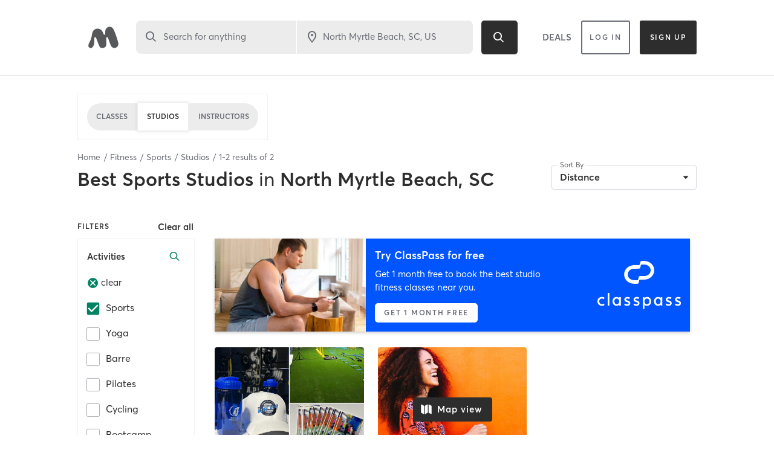

--- FILE ---
content_type: text/html; charset=utf-8
request_url: https://www.google.com/recaptcha/api2/anchor?ar=1&k=6Le95awUAAAAAIXSP9TcpPEng7Y6GdSkt7n46bAR&co=aHR0cHM6Ly93d3cubWluZGJvZHlvbmxpbmUuY29tOjQ0Mw..&hl=en&type=image&v=PoyoqOPhxBO7pBk68S4YbpHZ&theme=light&size=invisible&badge=bottomright&anchor-ms=20000&execute-ms=30000&cb=ooh1un1f3edr
body_size: 49316
content:
<!DOCTYPE HTML><html dir="ltr" lang="en"><head><meta http-equiv="Content-Type" content="text/html; charset=UTF-8">
<meta http-equiv="X-UA-Compatible" content="IE=edge">
<title>reCAPTCHA</title>
<style type="text/css">
/* cyrillic-ext */
@font-face {
  font-family: 'Roboto';
  font-style: normal;
  font-weight: 400;
  font-stretch: 100%;
  src: url(//fonts.gstatic.com/s/roboto/v48/KFO7CnqEu92Fr1ME7kSn66aGLdTylUAMa3GUBHMdazTgWw.woff2) format('woff2');
  unicode-range: U+0460-052F, U+1C80-1C8A, U+20B4, U+2DE0-2DFF, U+A640-A69F, U+FE2E-FE2F;
}
/* cyrillic */
@font-face {
  font-family: 'Roboto';
  font-style: normal;
  font-weight: 400;
  font-stretch: 100%;
  src: url(//fonts.gstatic.com/s/roboto/v48/KFO7CnqEu92Fr1ME7kSn66aGLdTylUAMa3iUBHMdazTgWw.woff2) format('woff2');
  unicode-range: U+0301, U+0400-045F, U+0490-0491, U+04B0-04B1, U+2116;
}
/* greek-ext */
@font-face {
  font-family: 'Roboto';
  font-style: normal;
  font-weight: 400;
  font-stretch: 100%;
  src: url(//fonts.gstatic.com/s/roboto/v48/KFO7CnqEu92Fr1ME7kSn66aGLdTylUAMa3CUBHMdazTgWw.woff2) format('woff2');
  unicode-range: U+1F00-1FFF;
}
/* greek */
@font-face {
  font-family: 'Roboto';
  font-style: normal;
  font-weight: 400;
  font-stretch: 100%;
  src: url(//fonts.gstatic.com/s/roboto/v48/KFO7CnqEu92Fr1ME7kSn66aGLdTylUAMa3-UBHMdazTgWw.woff2) format('woff2');
  unicode-range: U+0370-0377, U+037A-037F, U+0384-038A, U+038C, U+038E-03A1, U+03A3-03FF;
}
/* math */
@font-face {
  font-family: 'Roboto';
  font-style: normal;
  font-weight: 400;
  font-stretch: 100%;
  src: url(//fonts.gstatic.com/s/roboto/v48/KFO7CnqEu92Fr1ME7kSn66aGLdTylUAMawCUBHMdazTgWw.woff2) format('woff2');
  unicode-range: U+0302-0303, U+0305, U+0307-0308, U+0310, U+0312, U+0315, U+031A, U+0326-0327, U+032C, U+032F-0330, U+0332-0333, U+0338, U+033A, U+0346, U+034D, U+0391-03A1, U+03A3-03A9, U+03B1-03C9, U+03D1, U+03D5-03D6, U+03F0-03F1, U+03F4-03F5, U+2016-2017, U+2034-2038, U+203C, U+2040, U+2043, U+2047, U+2050, U+2057, U+205F, U+2070-2071, U+2074-208E, U+2090-209C, U+20D0-20DC, U+20E1, U+20E5-20EF, U+2100-2112, U+2114-2115, U+2117-2121, U+2123-214F, U+2190, U+2192, U+2194-21AE, U+21B0-21E5, U+21F1-21F2, U+21F4-2211, U+2213-2214, U+2216-22FF, U+2308-230B, U+2310, U+2319, U+231C-2321, U+2336-237A, U+237C, U+2395, U+239B-23B7, U+23D0, U+23DC-23E1, U+2474-2475, U+25AF, U+25B3, U+25B7, U+25BD, U+25C1, U+25CA, U+25CC, U+25FB, U+266D-266F, U+27C0-27FF, U+2900-2AFF, U+2B0E-2B11, U+2B30-2B4C, U+2BFE, U+3030, U+FF5B, U+FF5D, U+1D400-1D7FF, U+1EE00-1EEFF;
}
/* symbols */
@font-face {
  font-family: 'Roboto';
  font-style: normal;
  font-weight: 400;
  font-stretch: 100%;
  src: url(//fonts.gstatic.com/s/roboto/v48/KFO7CnqEu92Fr1ME7kSn66aGLdTylUAMaxKUBHMdazTgWw.woff2) format('woff2');
  unicode-range: U+0001-000C, U+000E-001F, U+007F-009F, U+20DD-20E0, U+20E2-20E4, U+2150-218F, U+2190, U+2192, U+2194-2199, U+21AF, U+21E6-21F0, U+21F3, U+2218-2219, U+2299, U+22C4-22C6, U+2300-243F, U+2440-244A, U+2460-24FF, U+25A0-27BF, U+2800-28FF, U+2921-2922, U+2981, U+29BF, U+29EB, U+2B00-2BFF, U+4DC0-4DFF, U+FFF9-FFFB, U+10140-1018E, U+10190-1019C, U+101A0, U+101D0-101FD, U+102E0-102FB, U+10E60-10E7E, U+1D2C0-1D2D3, U+1D2E0-1D37F, U+1F000-1F0FF, U+1F100-1F1AD, U+1F1E6-1F1FF, U+1F30D-1F30F, U+1F315, U+1F31C, U+1F31E, U+1F320-1F32C, U+1F336, U+1F378, U+1F37D, U+1F382, U+1F393-1F39F, U+1F3A7-1F3A8, U+1F3AC-1F3AF, U+1F3C2, U+1F3C4-1F3C6, U+1F3CA-1F3CE, U+1F3D4-1F3E0, U+1F3ED, U+1F3F1-1F3F3, U+1F3F5-1F3F7, U+1F408, U+1F415, U+1F41F, U+1F426, U+1F43F, U+1F441-1F442, U+1F444, U+1F446-1F449, U+1F44C-1F44E, U+1F453, U+1F46A, U+1F47D, U+1F4A3, U+1F4B0, U+1F4B3, U+1F4B9, U+1F4BB, U+1F4BF, U+1F4C8-1F4CB, U+1F4D6, U+1F4DA, U+1F4DF, U+1F4E3-1F4E6, U+1F4EA-1F4ED, U+1F4F7, U+1F4F9-1F4FB, U+1F4FD-1F4FE, U+1F503, U+1F507-1F50B, U+1F50D, U+1F512-1F513, U+1F53E-1F54A, U+1F54F-1F5FA, U+1F610, U+1F650-1F67F, U+1F687, U+1F68D, U+1F691, U+1F694, U+1F698, U+1F6AD, U+1F6B2, U+1F6B9-1F6BA, U+1F6BC, U+1F6C6-1F6CF, U+1F6D3-1F6D7, U+1F6E0-1F6EA, U+1F6F0-1F6F3, U+1F6F7-1F6FC, U+1F700-1F7FF, U+1F800-1F80B, U+1F810-1F847, U+1F850-1F859, U+1F860-1F887, U+1F890-1F8AD, U+1F8B0-1F8BB, U+1F8C0-1F8C1, U+1F900-1F90B, U+1F93B, U+1F946, U+1F984, U+1F996, U+1F9E9, U+1FA00-1FA6F, U+1FA70-1FA7C, U+1FA80-1FA89, U+1FA8F-1FAC6, U+1FACE-1FADC, U+1FADF-1FAE9, U+1FAF0-1FAF8, U+1FB00-1FBFF;
}
/* vietnamese */
@font-face {
  font-family: 'Roboto';
  font-style: normal;
  font-weight: 400;
  font-stretch: 100%;
  src: url(//fonts.gstatic.com/s/roboto/v48/KFO7CnqEu92Fr1ME7kSn66aGLdTylUAMa3OUBHMdazTgWw.woff2) format('woff2');
  unicode-range: U+0102-0103, U+0110-0111, U+0128-0129, U+0168-0169, U+01A0-01A1, U+01AF-01B0, U+0300-0301, U+0303-0304, U+0308-0309, U+0323, U+0329, U+1EA0-1EF9, U+20AB;
}
/* latin-ext */
@font-face {
  font-family: 'Roboto';
  font-style: normal;
  font-weight: 400;
  font-stretch: 100%;
  src: url(//fonts.gstatic.com/s/roboto/v48/KFO7CnqEu92Fr1ME7kSn66aGLdTylUAMa3KUBHMdazTgWw.woff2) format('woff2');
  unicode-range: U+0100-02BA, U+02BD-02C5, U+02C7-02CC, U+02CE-02D7, U+02DD-02FF, U+0304, U+0308, U+0329, U+1D00-1DBF, U+1E00-1E9F, U+1EF2-1EFF, U+2020, U+20A0-20AB, U+20AD-20C0, U+2113, U+2C60-2C7F, U+A720-A7FF;
}
/* latin */
@font-face {
  font-family: 'Roboto';
  font-style: normal;
  font-weight: 400;
  font-stretch: 100%;
  src: url(//fonts.gstatic.com/s/roboto/v48/KFO7CnqEu92Fr1ME7kSn66aGLdTylUAMa3yUBHMdazQ.woff2) format('woff2');
  unicode-range: U+0000-00FF, U+0131, U+0152-0153, U+02BB-02BC, U+02C6, U+02DA, U+02DC, U+0304, U+0308, U+0329, U+2000-206F, U+20AC, U+2122, U+2191, U+2193, U+2212, U+2215, U+FEFF, U+FFFD;
}
/* cyrillic-ext */
@font-face {
  font-family: 'Roboto';
  font-style: normal;
  font-weight: 500;
  font-stretch: 100%;
  src: url(//fonts.gstatic.com/s/roboto/v48/KFO7CnqEu92Fr1ME7kSn66aGLdTylUAMa3GUBHMdazTgWw.woff2) format('woff2');
  unicode-range: U+0460-052F, U+1C80-1C8A, U+20B4, U+2DE0-2DFF, U+A640-A69F, U+FE2E-FE2F;
}
/* cyrillic */
@font-face {
  font-family: 'Roboto';
  font-style: normal;
  font-weight: 500;
  font-stretch: 100%;
  src: url(//fonts.gstatic.com/s/roboto/v48/KFO7CnqEu92Fr1ME7kSn66aGLdTylUAMa3iUBHMdazTgWw.woff2) format('woff2');
  unicode-range: U+0301, U+0400-045F, U+0490-0491, U+04B0-04B1, U+2116;
}
/* greek-ext */
@font-face {
  font-family: 'Roboto';
  font-style: normal;
  font-weight: 500;
  font-stretch: 100%;
  src: url(//fonts.gstatic.com/s/roboto/v48/KFO7CnqEu92Fr1ME7kSn66aGLdTylUAMa3CUBHMdazTgWw.woff2) format('woff2');
  unicode-range: U+1F00-1FFF;
}
/* greek */
@font-face {
  font-family: 'Roboto';
  font-style: normal;
  font-weight: 500;
  font-stretch: 100%;
  src: url(//fonts.gstatic.com/s/roboto/v48/KFO7CnqEu92Fr1ME7kSn66aGLdTylUAMa3-UBHMdazTgWw.woff2) format('woff2');
  unicode-range: U+0370-0377, U+037A-037F, U+0384-038A, U+038C, U+038E-03A1, U+03A3-03FF;
}
/* math */
@font-face {
  font-family: 'Roboto';
  font-style: normal;
  font-weight: 500;
  font-stretch: 100%;
  src: url(//fonts.gstatic.com/s/roboto/v48/KFO7CnqEu92Fr1ME7kSn66aGLdTylUAMawCUBHMdazTgWw.woff2) format('woff2');
  unicode-range: U+0302-0303, U+0305, U+0307-0308, U+0310, U+0312, U+0315, U+031A, U+0326-0327, U+032C, U+032F-0330, U+0332-0333, U+0338, U+033A, U+0346, U+034D, U+0391-03A1, U+03A3-03A9, U+03B1-03C9, U+03D1, U+03D5-03D6, U+03F0-03F1, U+03F4-03F5, U+2016-2017, U+2034-2038, U+203C, U+2040, U+2043, U+2047, U+2050, U+2057, U+205F, U+2070-2071, U+2074-208E, U+2090-209C, U+20D0-20DC, U+20E1, U+20E5-20EF, U+2100-2112, U+2114-2115, U+2117-2121, U+2123-214F, U+2190, U+2192, U+2194-21AE, U+21B0-21E5, U+21F1-21F2, U+21F4-2211, U+2213-2214, U+2216-22FF, U+2308-230B, U+2310, U+2319, U+231C-2321, U+2336-237A, U+237C, U+2395, U+239B-23B7, U+23D0, U+23DC-23E1, U+2474-2475, U+25AF, U+25B3, U+25B7, U+25BD, U+25C1, U+25CA, U+25CC, U+25FB, U+266D-266F, U+27C0-27FF, U+2900-2AFF, U+2B0E-2B11, U+2B30-2B4C, U+2BFE, U+3030, U+FF5B, U+FF5D, U+1D400-1D7FF, U+1EE00-1EEFF;
}
/* symbols */
@font-face {
  font-family: 'Roboto';
  font-style: normal;
  font-weight: 500;
  font-stretch: 100%;
  src: url(//fonts.gstatic.com/s/roboto/v48/KFO7CnqEu92Fr1ME7kSn66aGLdTylUAMaxKUBHMdazTgWw.woff2) format('woff2');
  unicode-range: U+0001-000C, U+000E-001F, U+007F-009F, U+20DD-20E0, U+20E2-20E4, U+2150-218F, U+2190, U+2192, U+2194-2199, U+21AF, U+21E6-21F0, U+21F3, U+2218-2219, U+2299, U+22C4-22C6, U+2300-243F, U+2440-244A, U+2460-24FF, U+25A0-27BF, U+2800-28FF, U+2921-2922, U+2981, U+29BF, U+29EB, U+2B00-2BFF, U+4DC0-4DFF, U+FFF9-FFFB, U+10140-1018E, U+10190-1019C, U+101A0, U+101D0-101FD, U+102E0-102FB, U+10E60-10E7E, U+1D2C0-1D2D3, U+1D2E0-1D37F, U+1F000-1F0FF, U+1F100-1F1AD, U+1F1E6-1F1FF, U+1F30D-1F30F, U+1F315, U+1F31C, U+1F31E, U+1F320-1F32C, U+1F336, U+1F378, U+1F37D, U+1F382, U+1F393-1F39F, U+1F3A7-1F3A8, U+1F3AC-1F3AF, U+1F3C2, U+1F3C4-1F3C6, U+1F3CA-1F3CE, U+1F3D4-1F3E0, U+1F3ED, U+1F3F1-1F3F3, U+1F3F5-1F3F7, U+1F408, U+1F415, U+1F41F, U+1F426, U+1F43F, U+1F441-1F442, U+1F444, U+1F446-1F449, U+1F44C-1F44E, U+1F453, U+1F46A, U+1F47D, U+1F4A3, U+1F4B0, U+1F4B3, U+1F4B9, U+1F4BB, U+1F4BF, U+1F4C8-1F4CB, U+1F4D6, U+1F4DA, U+1F4DF, U+1F4E3-1F4E6, U+1F4EA-1F4ED, U+1F4F7, U+1F4F9-1F4FB, U+1F4FD-1F4FE, U+1F503, U+1F507-1F50B, U+1F50D, U+1F512-1F513, U+1F53E-1F54A, U+1F54F-1F5FA, U+1F610, U+1F650-1F67F, U+1F687, U+1F68D, U+1F691, U+1F694, U+1F698, U+1F6AD, U+1F6B2, U+1F6B9-1F6BA, U+1F6BC, U+1F6C6-1F6CF, U+1F6D3-1F6D7, U+1F6E0-1F6EA, U+1F6F0-1F6F3, U+1F6F7-1F6FC, U+1F700-1F7FF, U+1F800-1F80B, U+1F810-1F847, U+1F850-1F859, U+1F860-1F887, U+1F890-1F8AD, U+1F8B0-1F8BB, U+1F8C0-1F8C1, U+1F900-1F90B, U+1F93B, U+1F946, U+1F984, U+1F996, U+1F9E9, U+1FA00-1FA6F, U+1FA70-1FA7C, U+1FA80-1FA89, U+1FA8F-1FAC6, U+1FACE-1FADC, U+1FADF-1FAE9, U+1FAF0-1FAF8, U+1FB00-1FBFF;
}
/* vietnamese */
@font-face {
  font-family: 'Roboto';
  font-style: normal;
  font-weight: 500;
  font-stretch: 100%;
  src: url(//fonts.gstatic.com/s/roboto/v48/KFO7CnqEu92Fr1ME7kSn66aGLdTylUAMa3OUBHMdazTgWw.woff2) format('woff2');
  unicode-range: U+0102-0103, U+0110-0111, U+0128-0129, U+0168-0169, U+01A0-01A1, U+01AF-01B0, U+0300-0301, U+0303-0304, U+0308-0309, U+0323, U+0329, U+1EA0-1EF9, U+20AB;
}
/* latin-ext */
@font-face {
  font-family: 'Roboto';
  font-style: normal;
  font-weight: 500;
  font-stretch: 100%;
  src: url(//fonts.gstatic.com/s/roboto/v48/KFO7CnqEu92Fr1ME7kSn66aGLdTylUAMa3KUBHMdazTgWw.woff2) format('woff2');
  unicode-range: U+0100-02BA, U+02BD-02C5, U+02C7-02CC, U+02CE-02D7, U+02DD-02FF, U+0304, U+0308, U+0329, U+1D00-1DBF, U+1E00-1E9F, U+1EF2-1EFF, U+2020, U+20A0-20AB, U+20AD-20C0, U+2113, U+2C60-2C7F, U+A720-A7FF;
}
/* latin */
@font-face {
  font-family: 'Roboto';
  font-style: normal;
  font-weight: 500;
  font-stretch: 100%;
  src: url(//fonts.gstatic.com/s/roboto/v48/KFO7CnqEu92Fr1ME7kSn66aGLdTylUAMa3yUBHMdazQ.woff2) format('woff2');
  unicode-range: U+0000-00FF, U+0131, U+0152-0153, U+02BB-02BC, U+02C6, U+02DA, U+02DC, U+0304, U+0308, U+0329, U+2000-206F, U+20AC, U+2122, U+2191, U+2193, U+2212, U+2215, U+FEFF, U+FFFD;
}
/* cyrillic-ext */
@font-face {
  font-family: 'Roboto';
  font-style: normal;
  font-weight: 900;
  font-stretch: 100%;
  src: url(//fonts.gstatic.com/s/roboto/v48/KFO7CnqEu92Fr1ME7kSn66aGLdTylUAMa3GUBHMdazTgWw.woff2) format('woff2');
  unicode-range: U+0460-052F, U+1C80-1C8A, U+20B4, U+2DE0-2DFF, U+A640-A69F, U+FE2E-FE2F;
}
/* cyrillic */
@font-face {
  font-family: 'Roboto';
  font-style: normal;
  font-weight: 900;
  font-stretch: 100%;
  src: url(//fonts.gstatic.com/s/roboto/v48/KFO7CnqEu92Fr1ME7kSn66aGLdTylUAMa3iUBHMdazTgWw.woff2) format('woff2');
  unicode-range: U+0301, U+0400-045F, U+0490-0491, U+04B0-04B1, U+2116;
}
/* greek-ext */
@font-face {
  font-family: 'Roboto';
  font-style: normal;
  font-weight: 900;
  font-stretch: 100%;
  src: url(//fonts.gstatic.com/s/roboto/v48/KFO7CnqEu92Fr1ME7kSn66aGLdTylUAMa3CUBHMdazTgWw.woff2) format('woff2');
  unicode-range: U+1F00-1FFF;
}
/* greek */
@font-face {
  font-family: 'Roboto';
  font-style: normal;
  font-weight: 900;
  font-stretch: 100%;
  src: url(//fonts.gstatic.com/s/roboto/v48/KFO7CnqEu92Fr1ME7kSn66aGLdTylUAMa3-UBHMdazTgWw.woff2) format('woff2');
  unicode-range: U+0370-0377, U+037A-037F, U+0384-038A, U+038C, U+038E-03A1, U+03A3-03FF;
}
/* math */
@font-face {
  font-family: 'Roboto';
  font-style: normal;
  font-weight: 900;
  font-stretch: 100%;
  src: url(//fonts.gstatic.com/s/roboto/v48/KFO7CnqEu92Fr1ME7kSn66aGLdTylUAMawCUBHMdazTgWw.woff2) format('woff2');
  unicode-range: U+0302-0303, U+0305, U+0307-0308, U+0310, U+0312, U+0315, U+031A, U+0326-0327, U+032C, U+032F-0330, U+0332-0333, U+0338, U+033A, U+0346, U+034D, U+0391-03A1, U+03A3-03A9, U+03B1-03C9, U+03D1, U+03D5-03D6, U+03F0-03F1, U+03F4-03F5, U+2016-2017, U+2034-2038, U+203C, U+2040, U+2043, U+2047, U+2050, U+2057, U+205F, U+2070-2071, U+2074-208E, U+2090-209C, U+20D0-20DC, U+20E1, U+20E5-20EF, U+2100-2112, U+2114-2115, U+2117-2121, U+2123-214F, U+2190, U+2192, U+2194-21AE, U+21B0-21E5, U+21F1-21F2, U+21F4-2211, U+2213-2214, U+2216-22FF, U+2308-230B, U+2310, U+2319, U+231C-2321, U+2336-237A, U+237C, U+2395, U+239B-23B7, U+23D0, U+23DC-23E1, U+2474-2475, U+25AF, U+25B3, U+25B7, U+25BD, U+25C1, U+25CA, U+25CC, U+25FB, U+266D-266F, U+27C0-27FF, U+2900-2AFF, U+2B0E-2B11, U+2B30-2B4C, U+2BFE, U+3030, U+FF5B, U+FF5D, U+1D400-1D7FF, U+1EE00-1EEFF;
}
/* symbols */
@font-face {
  font-family: 'Roboto';
  font-style: normal;
  font-weight: 900;
  font-stretch: 100%;
  src: url(//fonts.gstatic.com/s/roboto/v48/KFO7CnqEu92Fr1ME7kSn66aGLdTylUAMaxKUBHMdazTgWw.woff2) format('woff2');
  unicode-range: U+0001-000C, U+000E-001F, U+007F-009F, U+20DD-20E0, U+20E2-20E4, U+2150-218F, U+2190, U+2192, U+2194-2199, U+21AF, U+21E6-21F0, U+21F3, U+2218-2219, U+2299, U+22C4-22C6, U+2300-243F, U+2440-244A, U+2460-24FF, U+25A0-27BF, U+2800-28FF, U+2921-2922, U+2981, U+29BF, U+29EB, U+2B00-2BFF, U+4DC0-4DFF, U+FFF9-FFFB, U+10140-1018E, U+10190-1019C, U+101A0, U+101D0-101FD, U+102E0-102FB, U+10E60-10E7E, U+1D2C0-1D2D3, U+1D2E0-1D37F, U+1F000-1F0FF, U+1F100-1F1AD, U+1F1E6-1F1FF, U+1F30D-1F30F, U+1F315, U+1F31C, U+1F31E, U+1F320-1F32C, U+1F336, U+1F378, U+1F37D, U+1F382, U+1F393-1F39F, U+1F3A7-1F3A8, U+1F3AC-1F3AF, U+1F3C2, U+1F3C4-1F3C6, U+1F3CA-1F3CE, U+1F3D4-1F3E0, U+1F3ED, U+1F3F1-1F3F3, U+1F3F5-1F3F7, U+1F408, U+1F415, U+1F41F, U+1F426, U+1F43F, U+1F441-1F442, U+1F444, U+1F446-1F449, U+1F44C-1F44E, U+1F453, U+1F46A, U+1F47D, U+1F4A3, U+1F4B0, U+1F4B3, U+1F4B9, U+1F4BB, U+1F4BF, U+1F4C8-1F4CB, U+1F4D6, U+1F4DA, U+1F4DF, U+1F4E3-1F4E6, U+1F4EA-1F4ED, U+1F4F7, U+1F4F9-1F4FB, U+1F4FD-1F4FE, U+1F503, U+1F507-1F50B, U+1F50D, U+1F512-1F513, U+1F53E-1F54A, U+1F54F-1F5FA, U+1F610, U+1F650-1F67F, U+1F687, U+1F68D, U+1F691, U+1F694, U+1F698, U+1F6AD, U+1F6B2, U+1F6B9-1F6BA, U+1F6BC, U+1F6C6-1F6CF, U+1F6D3-1F6D7, U+1F6E0-1F6EA, U+1F6F0-1F6F3, U+1F6F7-1F6FC, U+1F700-1F7FF, U+1F800-1F80B, U+1F810-1F847, U+1F850-1F859, U+1F860-1F887, U+1F890-1F8AD, U+1F8B0-1F8BB, U+1F8C0-1F8C1, U+1F900-1F90B, U+1F93B, U+1F946, U+1F984, U+1F996, U+1F9E9, U+1FA00-1FA6F, U+1FA70-1FA7C, U+1FA80-1FA89, U+1FA8F-1FAC6, U+1FACE-1FADC, U+1FADF-1FAE9, U+1FAF0-1FAF8, U+1FB00-1FBFF;
}
/* vietnamese */
@font-face {
  font-family: 'Roboto';
  font-style: normal;
  font-weight: 900;
  font-stretch: 100%;
  src: url(//fonts.gstatic.com/s/roboto/v48/KFO7CnqEu92Fr1ME7kSn66aGLdTylUAMa3OUBHMdazTgWw.woff2) format('woff2');
  unicode-range: U+0102-0103, U+0110-0111, U+0128-0129, U+0168-0169, U+01A0-01A1, U+01AF-01B0, U+0300-0301, U+0303-0304, U+0308-0309, U+0323, U+0329, U+1EA0-1EF9, U+20AB;
}
/* latin-ext */
@font-face {
  font-family: 'Roboto';
  font-style: normal;
  font-weight: 900;
  font-stretch: 100%;
  src: url(//fonts.gstatic.com/s/roboto/v48/KFO7CnqEu92Fr1ME7kSn66aGLdTylUAMa3KUBHMdazTgWw.woff2) format('woff2');
  unicode-range: U+0100-02BA, U+02BD-02C5, U+02C7-02CC, U+02CE-02D7, U+02DD-02FF, U+0304, U+0308, U+0329, U+1D00-1DBF, U+1E00-1E9F, U+1EF2-1EFF, U+2020, U+20A0-20AB, U+20AD-20C0, U+2113, U+2C60-2C7F, U+A720-A7FF;
}
/* latin */
@font-face {
  font-family: 'Roboto';
  font-style: normal;
  font-weight: 900;
  font-stretch: 100%;
  src: url(//fonts.gstatic.com/s/roboto/v48/KFO7CnqEu92Fr1ME7kSn66aGLdTylUAMa3yUBHMdazQ.woff2) format('woff2');
  unicode-range: U+0000-00FF, U+0131, U+0152-0153, U+02BB-02BC, U+02C6, U+02DA, U+02DC, U+0304, U+0308, U+0329, U+2000-206F, U+20AC, U+2122, U+2191, U+2193, U+2212, U+2215, U+FEFF, U+FFFD;
}

</style>
<link rel="stylesheet" type="text/css" href="https://www.gstatic.com/recaptcha/releases/PoyoqOPhxBO7pBk68S4YbpHZ/styles__ltr.css">
<script nonce="XO445vt_6oSRGM24-LlERw" type="text/javascript">window['__recaptcha_api'] = 'https://www.google.com/recaptcha/api2/';</script>
<script type="text/javascript" src="https://www.gstatic.com/recaptcha/releases/PoyoqOPhxBO7pBk68S4YbpHZ/recaptcha__en.js" nonce="XO445vt_6oSRGM24-LlERw">
      
    </script></head>
<body><div id="rc-anchor-alert" class="rc-anchor-alert"></div>
<input type="hidden" id="recaptcha-token" value="[base64]">
<script type="text/javascript" nonce="XO445vt_6oSRGM24-LlERw">
      recaptcha.anchor.Main.init("[\x22ainput\x22,[\x22bgdata\x22,\x22\x22,\[base64]/[base64]/[base64]/KE4oMTI0LHYsdi5HKSxMWihsLHYpKTpOKDEyNCx2LGwpLFYpLHYpLFQpKSxGKDE3MSx2KX0scjc9ZnVuY3Rpb24obCl7cmV0dXJuIGx9LEM9ZnVuY3Rpb24obCxWLHYpe04odixsLFYpLFZbYWtdPTI3OTZ9LG49ZnVuY3Rpb24obCxWKXtWLlg9KChWLlg/[base64]/[base64]/[base64]/[base64]/[base64]/[base64]/[base64]/[base64]/[base64]/[base64]/[base64]\\u003d\x22,\[base64]\x22,\[base64]/w57DjMKPw47Ci8OIK8KYRQbCtFDDhcO8wrLCp8O1w6fCmsKXA8OGw4M3XkB/NVDDi8O5KcOAwo1Yw6YKw4PDtsKOw6cnwrTDmcKVZcOEw4Bhw5stC8OwbQ7Cu3/[base64]/woHDp8OkKMKxw7vCosKZw7NsQnFWwozCjybCvcKiwrLCr8KBDMOOwqXCjSFqw5DCoGgAwpfCnmQxwqE5wqnDhnEOwrEnw43Cs8O5ZTHDo2rCnSHClBMEw7LDpXPDvhTDoUfCp8K9w7bCo0YbfsOvwo/DijRYwrbDiCvCtD3Du8KLXsKbb0rCtsOTw6XDi1rDqxMPwqRZwrbDisKlFsKPUMOta8OPwox0w69lwrADwrY+w7rDg0vDmcKdwrrDtsKtw7/[base64]/[base64]/Dj8KyWWkwwqlXw6YOwrfCpQRbw7fCkMKowrIvMsOwwrTCrjZvwoZiUE7Dk1Yjw5gVSxFRBBvDhyoYIEBowpRSw6d6wqLCqMO1w43CpUTDhDsuw5/CsmdIXirCmcOVKUAHwqpKWgbDocOhw5PDmzjDjsOfw70hw7HCtcOfT8K5w5kAwpDDhMOSc8OoP8K7w7bDrj/[base64]/Co0vCkcOmXcO/EXPDjS8/w7zCqmnDokQHw5tFZCRAVQZ8w7ZGRB9ew5PDryZ6BMO1RcKSIAd8EhLDh8Klwo51wrPDh0IlwqfChQh7OsKEYMKGRmjCpmPCrsK/N8KVwpfDiMO8OcKKYcKdFQEMw4N8wpzCiQxyW8OVwoYJwqrChsK8HwrDj8OiwopTAFLCoQxGwoXDjlXDvcOaKsOVZsOpSsOvPD3DgX0pP8K5SsOowpDDu2ZcHsOkwrRHNgzCm8ObwqDDoMOcPWdWwqnDtHrDqRsQw6gkw7lWwp/CpD8Mw4cOwqpFw5LCkMKqwrpnLSBfElZ9JFTCt0LCsMOywpNJw7FjMMOrwqFKRzh1w78Kw77DjsKAwqJEJnLDmcKIB8OkR8KCw6jDm8OxH3/CthAvO8OGU8OpwpPDv3ItLSZ6MMOLQsO8IMKFwos3wozCnsKXDBvCkMKUw5pnwrk9w4/CoG89w54ZZiUyw73CnVwJPmQFwqPDpFYLOEbDvsO4FwfDhcOywpU3w5tWTsONXSYDQsO0BVVTwr94wqYOw5zDicKuwr4OLiUJwoRWDsOiwrjCt0hmezpAw5MUFFfCtMK/wq1/woAnwqLDlsK2w7gRwpV1wprDqcKjw57CtEjDncK2di5LD11owqsEwrptbcO7w6TDlgczCQ7CnMKpwodawq4ATMK3w79PYS3CvwdWwqsVwrzCpAPDiSM7w6PDoGTCsDnCrcO8wrF9Lh8dwq5QaMKDIsK0w6XCtx3DoDnCk2zDo8OMw5/CgsKcUsK0VsO5w55uw45FMXlhXcOoKcOcwr0dcXxIEHB7R8KdNXQkcgLDhMOQwowhwpE3FBfDoMOCVsOyIsKcw47Dl8K8OSw1w4rCtgJXwpdJBsKHVsKLw5/CqGbCksOvecK/[base64]/CoGZRwpbDtQRtw6jCjjYuTlwdHHvDiMK8IRd7UsKzZgYuwrRPawZ2X2tTOlcTwrDDkMKHwr7Di33Cog9lwpIlwonCpl/[base64]/DpsK/w4nDp3BMXcO2R8Kpc1sOasKmwr0gwpFIRCjDrsKdUx54AsKAwpLCpx9/w49jLW8dHhPCqmbChMK0w6jDtsOqGirDi8Kkw5bDp8KrCTBYAWbCqcOtTVbCsQgdwpduwqh9LnnDssOcwp0NAmlrW8K/w45PU8K4w4xaIEshIC7DkVEHBsOYw7Q4w5HCp2HCvcKAwodFTcO8PFhcBWsIwqXDicO6XsK6w6/DgyJUSHXCuGcfwrRpw7HCkXpHUBczwprCqiE8Q0MgS8ObOMOlwpMRwpLDgQrDkD5Iw7/[base64]/CusOkw57Ct8OHw67Cv8KRw6Bww6RVLMOlasKsw65JwrzCvBpcNmoXDcOUAzJqQcKeNizDhWZmSHkHwq/CvcOmw5rCnsKrOcOoUcKPWU0Yw6l/wr7CmGIjYsKEcFjDh2vCicKyEkbCnsKgNcO6VxhaEsOrPMORP0jDuSF+wpAKwo0mTcOlw4jChcKbwr/CpMOOw6EiwrZlwoXCiGHClsKZwp/CggTCp8OawpcJJcKdFjTCv8OwDcKwXsKFwqvCpCvCnMKydcKxAkYyw6jDisKZw5M5IcKRw4LCvUrDlsKIJcKYw5tzw5bCk8OdwqHCuyQdw5Utw6/Dt8O4CcKJw5/Co8KsbMO6OBBZw4lFwo5zwq/DlTbCgcOjLz88w6/DhcK4eT0MworCrMOPw5wCwr/DkMOdw47Dv01heXjCug0owpXDqsOgWx7CucOXR8KRH8O4wrjDpTtrwp7Cs2cEMRzDr8OEeX5TQQ1/wrZGw4BoMMKYRMK/ezwkPyHDnsKzUgYAwqQJw4xKHMOQUV8BwpzDrDt9w6LCtGRGwpPCssKLZCF3fUQ4LSAhwqLDqcK9wosCworCilDDv8KsZ8KRNGzCjMKbQMOUw4XCnwXCsMOKEMKlTXvChC3Dq8OxDy7ClCPDtcK6VcKrdGwuZQZ/J3DChcKPw74GwpBUZCFkw6fCgcK6w5TDi8Kfw5nCgAEwPMKLEQjDnExlwpvCmsKFbsO7wrjCoyDDvMKIwrZaBcKhwqXDjcOCYwECcsKiw5nCkEEbfXpiw73DnMKww7JLWjvCrMOsw4LDhMK5w7bCoTEkwqh9wrTDhE/DusKiVCxAe0tGw6NcZMKZw61YRlTDlsKUwrnDsFEYEcKxFsK3w7ojw75YB8KIJF/DqzRVUcOCw5RSwrFDWTlMwoEWcX/[base64]/CpGltw6PDsi1pw6TDngDChHYnwowtNcOfRsK0wr5jJR/DiWopA8KaGmHCu8Krw4tdwrxpw54MwoLDhMK4w6fCv2HChkF7A8KDVFp6OH/DtW8IwqjCuwnDsMOINTF6w7Y/IWlmw7PCtMO7GFTCm2E/d8OMd8KCU8K0NcOnwoFUw6bCtQERFlHDskLDi3jCnF1oWcO8w59OPMOSPl4Swp7DpsK4HHpHf8KdCMK8wpTCkA3CoS4LaVFTwoHCp2DDm3DDo1sqHQN2wrbCnnXDj8KHw6Ajw5YgWWlwwq0eD3AvEsKLw7hkw40Hw48Gwp/DmMKzwovDrATDu37CocKEWhxqH3rDhcOJwrnDpRPDmBNuJzHCjsOpGsOrwrN+HcKbw63DqMKrccKucMOCwql2w7tawr1gwr7Cvw/CqnsWaMKtw4Viw7gHGg9lw5wjwqrCvsK/[base64]/FcK+K8ONwodCEsOkw4JrVmcYw47DmCcUYcKFXcKDYsKUwqNIesOzw4jCnSlVRiAOWcOwHcKZw6YtEknDtkszKcOmwo3DpV3DjjJewovDj1vCv8KZw6/[base64]/Cqn8GY8OcQw9xwojCqRY2woHDi03ChUvDl8KUwpzCr8OFJsOBVsKxNG3Ds3zCpMK9w4PDlcK/ZF3CoMO8fsKkwojDsg/DjcK1VsKGPUpvMQM6FMKawqjCtFbDu8ObDMOww4TChxrDicOfwrY2wp8lw5MMJcKTBgPDtcKLw5PCscOaw7oyw5s5ZT/CtngbV8OHw7TCkjjDg8OZbsOcc8OSw49owr3DjyPCiFZZbMKFbcOFTWdaGcKUVcOhwpsDcMOlBWXDhMKDwpDDisK+OjrDqBBVEsOcCXfCjcOowpZcwqtQZxRaQcKEL8Oow6zCtcOow7rCm8O1w5DClHHDmsK8w6EDOzzCixDCgsKYa8OFw6LDkCFewq/CqxEtwpbDnVfCqiFwX8KnwqI7w6xxw7/Do8Ovw7LClX14LiDDoMK9RmlgJ8Kew609THTCmMO3w6PCp0RywrYXQUhAwpcIw4zDusK+wrVbw5LDn8OIwoptwqgew65eaWPDlQ1/[base64]/ClkM+w4HCogHDk35Awqx/eD0dwr8Jw7tiSizCs3RvZMKAw5lPwpPCuMOzOMKhc8KEw4PDlMODfHFmw7zDrsKpw411w5HDt3zCmsKow65Fwopjw7zDrMOJwq8ZTAXCvSkvwq0Ww7zCqcKHwqQ2aCpRwpJjwq/DggzCj8K/[base64]/DusKUw6rCgsORw4JwRMOewq1sKwt9woPDscOyFipvTAdCwo0KwppteMKJecOlw5Z8OsKBwpsIw6A/[base64]/[base64]/[base64]/DtkptNT8EF8Kxw7BVw57DvMOsw67ConLDujFQwrU4d8K6wqPDvcKCw6jClTEfwrRiMcK3wonCl8O4eGJiwoEiM8OOQcKfw7NiR2DDh04/w57Cu8KmXV4hcFfCk8KwT8O/wpnDm8O9F8KPw4YmG8K1dDrDm17Dt8KxSsOywoDCoMKOwpp7HQY8w6dMWTLDjsO5w4FmJQ/DgDXCqsOnwqdKW2UJw6jCkzkIwrk/KQPDisOrw6/CvmESw4Y8wpjDvyzDrxw9w4/[base64]/CmMKtGBUyGMK9w7VYwpDDvAQGfB8dw6cvwokAekN8WsKgw797cyPCqV7CtHk+wonDqcKpw6k9w5zCmTxyw4DDv8K7IMO1S1FhUlUvwqzDtQzCgGRmVhbDvsOvScOUw5Yow4J/F8KJwr/DjSLDmRBfw542L8OTXMK5wp/[base64]/CmhUKw7xFw5EEdF1Tw47DpMKcwrbDliLChcORGcKWw5Q/MMKAwql4QD3DlsOGwpvCvCzCmsKDEMK+w7vDiX3CscK4wooKwp/DoB95cTcON8OiwqAawpDCksKGd8KHwqTCvcK4wrXCmMONKzgKY8KRL8O4WRUnU2rChBZ8wpA/bFLDvMKGGcObVMKfwpwZwonCsiBzw7TCocKcSsOOBAHDuMKnwpBkWQzCkMKwb3ZkwqAydsKcw7I1w5HDnSfCvwvChSrDn8OpJ8KgwprDrSjDicKnwpnDoW9RMsK1HcKlw7nDv0rDisKleMKrw5TCjsK7JGJfwpLCjE/Dsw7DtltjXcOjak59f8Kew5zCvsKoS23CiiDDmg3ChcKkw6dewrcmf8O2wqnDq8ONw494wpkyKMKWCnxlw7Q0Un/[base64]/[base64]/Dq8KiYsKiwrHDpxJFc2nConDDpzzCpHEVYiPDg8Ouw58Sw4vDgcKDfBfCt2VfMWLDgsK5wrTDk2bDoMOwJA/Dj8OsAltOw4Vpw5/Dv8KQdBjCrMOpFUsBWMO5NAzDn0bCssOrH1PCjxkpE8Kzwr7CnMO+VsO2w57CuCxVwrxiwpl5Ei/CiMOIBcKTwp1rJHBIORp0AsK8W3tDcHzCoiVqQTdVw5DDriTCgMKCwo/DmsOWw5NeOQ/CksOBw70tWBXDrMOxZA1MwrIOWmRlOsKqw43CrsK5w4EQw44uQhHCl15XOMKFw61ZOcKVw7sHwrVHbsKWw7EAEhxkw5phcMO+w5VqwpfCg8K/[base64]/DkyAoQgMgwrBXwrbDrMOZw6pXTzENai5gwqPCnljCkDhpLcKNI3HCm8OSbw7DoijDr8KbHSZSU8K9w7TCnm8Kw7DCosOzd8Onw7nCtsOBw4BFw7nDisKvQTzCjFtWwqrCtcO/w6hBZhrClcOyQcK1w4sEK8KLw63CiMOww6DCosKeOsOrw4DCnMKHMgAdFVJKOWkPwq0gUjNVBHJxHcOjK8OMeSnDj8ORK2c1w7DDozfChsKFI8OcEcOLwqvCmmULaXN6w6xRRcKGw6kPXsOuw7nCixPCgww/w57DrEpnw69AKndsw4jCu8OGbGDDscKhSsOldcKILsOxwrjDkyfDp8KxKsK9Dx/Dk3/Dn8OGw47DtAVgdcKLwqEuEFh1U3XCrnATfcKUw4h4wqVYUkLCoz/DomQZw4puw53DvcKQwpnCpcOxfSRFwrlES8KkY34pJz/CmFxtZiVpwrIWdF5+WFZbZFlSAgAUw7QsWnDChcObecOPwpHDihfDl8OaHsOQcmhYwpfDn8KcZ0EPwrwrM8K3w6/[base64]/MMOMGRQ/wqvCh8OSw6V9R8KnWW/CogzDkDTDgcK0FQpJKcO+w4zChFnCv8O5wqTDhkFXFE/CsMO5wqnCu8KvwpzCqjNdwofCk8ObwrdJw7cDw4UPB3snw4DDksKsHQTCtcOQcx/DqnTDp8ODOGptwqsIwrZMw5VCw7vDtAFNw7JaKcO8wrEZw6DDjENhHsOewrTDu8OKH8ODTlJqWXo5Ww7CncK8SMKzDcKpw7YNRcO/HMOmR8KcV8Kvw5DCpVzCnkAvdl3CtMOFdCDDgcK2w7zCvMOfASHDrsOVLzZ2c3nDmEZ/w7PCvcKCY8O3YMO8w4bCtCLDn00Gw6HDjcKIfxbDgFd8eBLCuGw2IzFienDCgEhSwpERwoYefgpZwqZvM8KyW8KNLMOawpLCuMKuwqDDuFnCpjUrw5t/[base64]/[base64]/w5pYdcOSUcK1w7fCqsO/wpw/[base64]/ChsO9wrNowpTDiG/[base64]/DmMOgO1TClRvCpcO7EcKrcMKJEMO1worCpXI9woM8wq7DuVbCvsK5CMKswrDDk8OowpgmwoFBw6wRGxvChcOpHMKuEMO1XFLDn3fCosKSwovDmxgOwpt9w7DDocKkwoYpwrfCtsKoA8KoG8KPe8KBdl/DtHFAw5nDmEtODirClcKsel1FMsOjAcKxw7VjfWTDs8K2f8KEawnDi0rCgsKIw53Cun1ewrg5woZvw6jDvTHCjMK1HzgIwoc2wpvChMK3wobCjMK/wrBWw7/[base64]/CmloZwqrCl8KxwpvCpDjDjsOpw4PDosOvwoRiwqJOFsKDwrrDuMK6M8OhGcOowpvDpMO6NnXCjjPCsmnDpcONwqNfDF8EJ8OLwrkRKsOAw6/DgMO8WGnDiMOpeMOnwp/CnMK7Z8KhMTUiXQnCiMO2ccKIZVoKw6rCozo/HMOMFQZywqzCncOwTH7CnsK7w7VqOsKbNsOowooSw41gZMKfw4QcMjN3bAMsN3TCpcKVJsKmGVzDssKiDMKAGHwBw4HCvcObR8OXIAzDsMOFw4E/[base64]/w7XCkBBTwoJLWD3Drn3Cm8K5wokdUUPClCPChsK4C0LCo2UCDgApwokOVMKTwrjCiMK3acKUOmdcYSFiwoBGw57DpsK4Olo3W8KUw4ZOw7RWeDYpXmvCrMOObDdKfwXDgMOswp3DoFbCpsKhZTxeIS3Dn8O1NzrCpMO0w5LDvFnDtDIAWsKww4Vbw4zCuBEYwonCmmV/[base64]/DrsK9woICJ37Ct2rChsOTeXrCt8O/w7/CiTrDh2TCtcK+wol9e8KsWsOdw4jDnCDDjQc6wqPDocKSEsO7w6DDvsKCw4pSBsKuw7HDkMOMdMKwwphVN8KWUhzCkMK/w43CvGM+w7zDr8KIf17DsGLDjsKkw7tpwoAEHMKOwoF4e8KufwXCncO8ATPDrjXDjlhrM8OCVnTCkFrCuWzDlljCvyfDkHwNSMOQf8Oewr7Cm8Ktwp/Cm1jDnRTDvxPCgMKBwphebxPDiWHCmRnClMOXEMKow6t8wqdzXcKaal5xw5kEYVlUw7LCucODGsKAKBbDvE3Ch8OpwrTCnwJawp3DuWTDvAMwODXClHEcdwjDlsO3DMObw5wPw5gEw7QSYylsI2vCi8KLw6rCnXlHw4DCtWLDvB/DosO/w5I0BjJzeMK+wpjDvcKPYsK3w7VgwrNVw4xlOcOzwq4lw4ALwqdABcOOHCp5WMKdw480wrvDjcKFwpMGw7PDoD3Dhx3CvMO8In5QAMOpM8OuMlYiw4x2wpRaw6EwwrUNwqvCuyzCmcOoKMKRw5hPw4vCocKRV8Kkw4jDqSR2Yg/DgRbCoMKXHMKtEMKEGTZIw6g+w5fDjUYZwpDDvVtnY8OXTnbCncOAKMOsZVYOOMOOw54Uw7A8w7jChi3DkRh/w7s2fUHCm8Ojw4nCscKnwoYzNSYrw49VwrjDq8O5w488wowdwozCs3glwqpOw5tHw5scw55Yw77CpMO0B2jChn9ywoB6eAYbwqvCpcOUCMKYDn7DqsKhcMKdwrHDtMO0NcKQw6TCosOswrpIw64TIcKaw7lwwrheRBZDU3QtNsKtZR7DvMK3SsK/YcKgw7xTw4krSwIZa8OQwpXDkxgLPsKMw5rCo8OewoDDsiA8wpbCg2Nlwpsew511w7XDpsOQwpAjc8KwJWEIVhrCuhxqw44GPHRCw7nCuMKOw7vCvXsdw7LDl8ONKiLDhsOJw7rDo8Oswq7Ct3rCosKNf8OFKMKRwpbCgsK/w6DCl8KNw5fCo8KbwoZlbw4bwoTDkUfCq3pkaMKOXsK8wrbCkcOaw6cdwpjDmcKhw5cZagljDQ58w65Ow4zDusOJYcKWMTHClsKFwrXDtcOpAMOHdcOuGsKyesKAeinDlADCgy/Dg1bCkMO7bAnDrEDDmMO+w4kOwrHCigVWwoLCs8O7Y8KqPVlnSA4xw4piF8KjwobDjHV9GcKJwoMdw7sBEX7CpWVbU0ARHA3ChlBlRjDDsQDDnERCw6/[base64]/DvHnCtC7Dh1FNahs0WhIZw65+C8KhecO4w7BtdHDDssOUw5fDj1/CmMKKUkFhGizCpcK/w4APw6YSworDs2prY8O5C8KYYirCulYhwqDDqMOcwqc1wpF0csOlw5Bnw7N5wrohSMOsw4LDusKqW8O/[base64]/wqw0wprCmMKLw6cVcDfDjcOMw4kxADHDvMOiw4vDisOuwrc5w6ZLSmrCuBPCj3/CgcOhw73CqSMjSsKcwqLDoEBmASvCvSMvw6dEK8KcenFybXrDgWtfw5Fpw4nDq0zDsQUJwpRwBUXClkDCoMO8wrAJa1rDgMK+wonCvMOfw74AWMOYOizCi8ObEVo6w5gDaER3Y8O/UcKMQH3CiQcXAnPCr3hLw5ZeGmXDhcKhOcO5wrbDiG/Ch8Opw4LClsKrJhcbwrrCg8OqwoZ/[base64]/[base64]/CgHnCmMO2w7obYcOxdWo/[base64]/[base64]/Dn8KfJ8Oow58zworDmn/DnGoIw7XCpHLCmMONP3oSNg4ARm3DlTtSwobDlC/DlcOCw6zCrjnDkcO5IMKmwqPCnMOWFMOXdjbDuXdxSMKrTWrDkcOEdcObH8KWw4nCr8KXwrIqw4fCpHXCkm9/RWYfa1TCkRrDuMO2f8Omw5nCpMKGw6LClMOQwpNVbXwaYSlvQSQITcOyw5LCjAPCnQgnwoNAwpXDvMK9w59Fw47DqsOTKggTw7tUT8ORXiDDoMOqBsK2RSxow7HDoyDDmsKMalsTMcOJwoTDiTZKwrbDoMOxw6V4w6HCowpdG8K3VMOpQ2vCjsKOeFV3wq8zUsOQMW/DlHtUwr0dwowRwqVaYzjCgWvCqE/Dr3nDkXvDuMKQFD9qLhgzwqbDsEQ3w5PCncO/w5wWwofCtcOhYxkhw4J+w6ZZcsKuDELCpnvCrMKhVFliD2zDv8OkZTrCqy8/w4Ykw6U4NQEuYEnCusK7ZUDCsMK6acKqR8O9wrR9Z8KBXXonw4HDl1zDuy4nw707ZQZOw7VPwqDDjEHDiy0WO09/w6vDusKdwrAEwpgkAsK/wr0kwqHCrsOrw7XChC/DksOcw7HCnU0TLxLCssOHwqV+c8Ouwr1iw6zCpjNRw6tXblBhNsOewrN+wqbCgsKzw5xIcMKJBMO1ecKmNnVnw6RNw53CtsKew5DCh3jCiHo9eEA+w77CqTw2wrxdM8K2w7YvacOWNwFFZ18YTcK/[base64]/DrglSwpl/[base64]/[base64]/[base64]/w4UkGGc2fCnCiUIVw5/DmsKDw5PCtMKmZsOibcO+w51HwqVJVWrDlAs7LSkawq7DglYVw4TDrsOuw5EgVXx+wq7CjsOgbirCqcKPD8OjLDvCsWIXPQDCncO9aQVQb8KvPk/[base64]/CkMObwrbCsMOzworDsHtIw5XDpBoywpA5RAbCocOrdh0ZBHowGsOGRMO6EWphG8K7w7vDuFtvwrs9QnDDq21Qw4bCg2HCn8KkchZTw5vCslVrwoPCjitCR3nDjB7DnT/Dq8OewqrDk8KIQkDCkVzDkcO4BGhow53ChixUwqkZFcKwa8OpGQ9qw5seT8KTVzcVw7M/w57Ds8KRPsK7djnDpVfCslHDjzfDl8O2w6vCvMOAwqN9RMOBAjMAfXMHRQ/Cm0HChA/CrlnDjFw5AMK8BsKywqnChUHDmkfDkMKBagTDlcKNAcOGwpTDiMKQUcO8H8KKwpwHI2k0w4rDiFvCksK1wrrCswPCvHTDpT5IwqvCl8OXwoBTWMK1w7XClRPDrsOVFiTDvMOMw74ABD1SMcKXYFUkw54IUcK4wonCisKmA8K9wobDpsKnwr7CsxJOwrY0wp4Rwp/Dv8OxQWnCgWvCnMKpezs/wrV1w41SB8KwCzNmw4LDusOmw544Fit4acKrQ8KkWMKHWTk7w49Vw7tcccOyesO4OcOWf8OWw6xMw5LCtcKNw5zCq2sOZsORw5kWw4jCj8KlwpInwqBLC1RmS8Ktw7Afw6w0YC3Dt2XDicOAHA/DpsKVwprCsjjDgA5UQzcCBGvChG/[base64]/DgMKPOMKZTyfCksKHw47Cm8KCw7rDn8KuwoXCoCDDk8K3wrEjwq7Cq8KRD2DChA5/VMKOwq3DncOUwrQCw69HXMO4wqdaB8KgGcOBw4bDi2g8wqDDisKBTMKdwoo2H3s3w4l0w4nCqcOdwp3Cly7CusOkShLDqMO8wq/[base64]/CnlHCpWxDwqBdwqHCtsOYSTF0J0pYMsO1RsKqVMOCw5nCicOhwr4ZwrxFYxfCmMOkFXUDwp7DjsOVSgggGMKOUUjDvnYqwo4sCsOzw44PwpdNM1pVLRdhw6IFHcOOwqvDsRFMeCjCs8K1RmXCucOtw6dJOw1KB1DDlEzCnsKXw4TDq8KzKcOpw6Qmw5nCjMORDcO/b8OyL2hCw5ZoFcOpwrNfw4XCr3HCpsOYZMKOwrnCgjvDoznCi8OcaXptw6E+b2DDqWDDlTnDusKGLBkwwpbDukLDrsOSw5vDp8OKNT1RKMO0w4/DnX/DtMKpAz17w4gCwpvChUbDsQNpBcOpw73Cm8OYPlnDusK9QzTDsMOpZg7CncOte3zCjmMREsK9Q8OFwpHDksKdwpvCt0zDisKHwoJyd8OQwqFPwpPCpFPCoCnDssKxGjnCvxvCksOSL1XDtcOIw7nCuxtpIcO3TRDDi8KNQcOie8Kxw6EFwp5owq/CtcKUwqzCssK+wooKwoXCkcOMwpHDp1/[base64]/DkcO6X2nDlHkzey7CrQLDscKewoEgUjgYF8Ovw6PCo3dhwq3Ci8O2wqoawronw5QxwqswGsKowqjCssO/w4YzGCRhTMOWVHjCl8KeLsKWw6A8w6BVw7paHA98w6bCjsOKw6DCsHEuw5RMwpZ6w6YewpzCskLCuzzDs8KGbirCjsOLWF3CuMKmLUHDtMORP3NPJi9gwqzCojEMwrt6w7Jkw55ew7hkTnPCqVgmTsOYw5nCicKSeMKdfE3DjEMNwqQ5wpzCtMKrdHtZwo/CncK+ZjHDrMKBw7nDpXXDh8Obw4IQM8KZwpZ3JjzCrsKnwqXDvxfCrgbDlcOlEX3ChMO+XUnDrMK7wpRlwp/ChjN5wr7CrXvDiDHDgsKPw43Dh3Eqw67Dq8KHwovDpXPCpcKjw4LDscOMa8K4JxAfCsOVG1N9DwEnwoRUwp/DhSfCrVTDoMO5LRzDjzDCmMOnMsKDwpHDpcOxw4U2wrTDv07DsD8qSHZFw5zDvB/DjcK9w4jCsMKJVMOJw7cNCjBMwpp1KkRHUGJXAMODYxPDvMK0aw4fw5A3w77Dq8KoecKlRinCjzJvw604EHPDtFRBWMOYwovDlWfDkHN/[base64]/CqF7ClDDCvMORQ8KfEsKGw5fCrMOpwqgxUnVFwrfCu8OrGcO/IjYlw4s7w4HCjxdXw5vCmMOMwqvChsKswrIgVg80FcKPCMOvw7PChcKvVh7DvsKdwpgKesK7wpNXw5ATw4zCucO5dcKsK01OccKOR0LCksKACkR8wrA7wo1GWsORbMKnaw5Kw5MSw4DCm8KFIg/DsMKsw77DiXomO8OrS0I/IsOzOjvCisO+VsKmTsOjNVjCpAzCtsKiT3E9RSAuwq54QDNow6rCvCHCuHvDo1XChQlEGsOFE1oOw65Qw5bDmsKew4jDvsKxaXh/wqvDvQ58w5ASWhkAWDTCqRTCjFjCn8OZwrRpw6LDmcKAw6ViTUoBC8OZwqzCmg7DmjvCpcO4D8Obwq3CpSDDpsKmGcKNw6osMCQ/c8OPw6NPEz3Dt8O4AsK/w4HDvzQOXSDCpTIrwr1kw6nDrBfCojEYwrvDl8Kfw4gCw6zCtGkeIsOQVFoVwrVCGcKeXCLCh8KvbgnCpng3wrM5TsKnOsK3w45cLMOdWz7DiH9xwpJVwqtsdj5TXsKTfsKewrFtZcKbX8OHSUY3woTDqwbDkcK/[base64]/DpsKKwoDDj8KgQQXCt8Kmw5lsw5jCrRgQKMKaw7owBBjDtsOwLsO/[base64]/DlXfDvHTCp8KBQ8OwwpFFwrTCkXXCrmDDuMKqO3PDrsOEBMOFw6PDqikwe1fCgsKKe3zDuy5pw4LDvcK1DULDmcOCwqIVwqgCNMK4AMKnc1fCoi/CkmAWwoZtOXTDv8KPw4nCg8Kww7XCpsO2wpp1wr9awoPDvMKXwoDCj8OtwrUqw53DnzvDmXU+w7nDmcKqw77DqcOtwprDhMKdL3LCtMKVUVAEBsK0M8KEKVTCv8OPw5Vfw4vCncOqwp7DjxtxT8KDAcKdwo3CrsOnEQ7CvE18w5/CpMKkw7HDnMORwpE/[base64]/BsOWw4ZyTU3CqBHCjxDCmHBdWxPCji7DhMOOdFcIw5Y6wqjChEVWQDcdaMKTHD3DgcOOYsOHw5FIRsO1w58Uw6LDkMONw4ADw4pOw7EyV8Khw4djBFXDkjx8wohmw7DCn8KEHjstdMOlDj3Ci1TCuAAgKT0ewpJbwrnCikLDgA/DlHxRwovCsG/DtzVZw5EpwqvCjCXDuMOhw7ZoTk5BKcK9w5DCucKWw7fDiMOYwpfCs2E+KsOmw49Ww7bDhcOwB1p6woXDqUAwZcKxw7TCnMOHPcO0wpczLcKPE8KpbEp5w6EuOcOfw7bDmRjCosO/Yjs8YTg9w5vChg9LwoLDnQQSd8OgwrZYasOsw4DCmEfDjMKCwqDDvFE/MHnDgsKUDnLDqkBIIQLDosO2wrvDgMOrwrXCgzLCn8KRER7CocOOw4oVw7fCp0Fow55eAcKOVsKGwp/Dg8KKaVpNw5XDmlYRcBlNYsKDw49gbMOcwrXCqlTDmhNpdsOPOjjCv8O5wozDnsKwwr7Dr2RadSY3TT0nH8K5w7B5f37DlMKFNcK2fCbCoy3CvibCo8O8w7TCggfDg8KCwpvCjMOlD8OVE8OuN0PCiz46YcKew6vDiMKKwrHDrsKHw5lRwot2w5DDp8KUasKwwo/CvGDCqsKIeXjDgcOYwo8AHi7CuMK7IsOZKsK1w5rCjcKEThTChVDClMKMw6k1w4lZw7tSIxgtc0RQw4HCiEPDlj9nExFew48FRyIbR8OLaHV4w6gKLH02wqwKKMK9bMOAbWXDuWHDksOSw5XDtlvCp8KzPBd1GmbClMKiw6rDh8KOeMOkH8O/w7/[base64]/f2HCvjLCiMOrKMKdw7/Dj2VKwpDCu8OJw7LCjcK6wrrDmUQXP8KjO04vwq3Cr8Kbwo3CsMOTwojDgMOUwoNyw5cbTcKQw7HCiiUnYCk4w4U2X8Kywr7CssOYw6xXwo3DrsOINcONwonCnsORSHzDt8KJwqY9w5sPw4taJFEywq5hG1wwOMKTQF/DiQMEKX8Rw5bDr8ONUcOmXsOww403w5ciw4LCvMK/w7fClcKMNl7DtnPCrjBEJE/CiMOvw69gaGlUw5HCnFN0woHCtsKCI8OzwrkMwrJWwrlpwr9Lwr3DumnCuFnDhzzCvTfCrRgtHcOECcKWUkLDgDzDtigbIcKZwpHCpcO9w7o7VMK6DcOfwrbDq8KRKGnCqcOBwrIIw45jw4LDqcO6dl/CrsK/TcOYw4nCgMOCwp4Cw6FhKQ7Cg8K4Z1jClx/DtUgyTndyYMOrwrbCtRRBC1XDr8K/LsOVI8KRTDAsbWZoDCnCrFvDjcOww7DCmcKNw7FLw4TDgAXCiyrCkzjDsMOhw6nCk8OYwr8cwpsCGjV3QHtVwp7DoWnDoSHCnT3Do8KUZyA/bA90wq05wodsCMKMw4J2TUDCr8KawpTCpMKUXsKAYsKHw67CisOlwqrDjDbCmMOTw7vDvMKLKGcbwoHCrsOAwoHDnSVmw63DhsKcw57CiH4Jw6MAfMO3UDvDv8K6w54hTsOcEkTCplNAIU5ZWcKTw4RuBiHDr0DCsAhuHlNEbRrDpcOuwqTCkXTCkmMOSwJzwow/[base64]/CgsOsYMOowovCmMOiwqh3KsOxwr3CtcKte8KnRFvDj8OZwpLCiTvDuAXCqsO5wovCgsORSMOywp/CqcOqdXbDrV7CojLDl8O5w5xwwqXDgncHw55ww6laVcKDw4/CmQXCosOWJMKKP2FAHsKaQgDCrcOADghMIsKcasKXw5xewrfCuxZkTMORwrZpcCvDpMO4w7/Dq8K0wqV2w5PCkkM6a8KJw4xiUxHDtsKIYsOXwqXDrsONWsOLc8KzwqxKUUI2wo/[base64]/[base64]/RsK5w7TDlUjDpBjDmsO2asOwasKOBFRLw5nDqmjDpMOIOMK+ScKXGTsbYsO7bMOWVxPDuxVCcMKWw7DDusOyw7/DpHY6w6Bvw4gCw59BwpfDmiLDghkSw5LDiC/[base64]/CoMKqwqUbeAAaw5DDpMKawophw4lLOMOMRxlzwofDncK6O0/Dlg7CgBpTRcKSwoVRC8OqA0x/w4vDkjBNRMKzXMOjwrPDmsOwP8KbwoDDohXCh8OoCTYGXFMZb2/DgR/[base64]/DnSIWwo4CEsOhQGxuT8KTwo9Le8OdwpTDkMO3EWfCksKgw63CuDXCj8K4wovDmMK6wq0lwqhgZGpQwqjCigRGfsKcw4nCl8KJa8ONw7jDt8KOwqRmT2JlP8KDGMK3woM7DMKTMMKNJsKpw5TDqHLCn2jDu8K8w67ChMOEwol6YMKnwobDvnE6Lg/DlQ4gw7NuwqMawobCn2jCgMOgw4HCuH1ywr/Cq8OZKSTDkcOjwoNaw7DChHFww5lHwokBwqRzwo/CncOvbsOUw78HwpV2RsKyI8OjCxjCg3nCncOVesKLLcKqwq94wq5pCcOVwqEEwptSw5doGcKew6nCo8OjV0pcw7QRwqDDiMOoM8ONw5rDicKOwplewr7DisK/wrPCtcOxGBEFwqpqw60LCAtaw5tDI8KPBcOLwoFfwqZnwrXDtMKswrklbsK+w6LCsMKJEW/DvcO3ZDZMw4JrPFnCtcOaT8O8wqDDlcKLw6DCuSoJwpjCtsKFwpZIwrvChxzDncOAw4rCg8KcwpoXFSTCpmF8acOAVcKwb8KvG8OFXMKxw7hiFhfDlsO1dMOFWHZYScK/w6sJw6/Ci8Ovwr0Zw5vDk8K4w6rCklwvSwZhFypXLG3Du8OLw77DqcOSSyJGLgLCjcKWPUddw7l1fWNCw6ICUDBmGMKGw6TDsAg9acOjY8O/esK1w5xrwrDDky9ew5bDi8KiYMKMAMKNG8Omwp4iaCbCgUnCtsK/[base64]/Ch8O/MBssQgkvNQ7CgsK/woV6w4/DtcKewpJzDiYsKXEWf8OzKMOtw40zVcKvw7owwoZUw6PDiyrDtAvCkMKCemE+w6XClTZbw4bDkMOHw5Qmw4laGsKIwocuTMK6w6oHwpDDosKcSMKcw6nDusOVSMKzA8K9ScOHOCvCkiTCgDlTw5nCkjF+LFnCusOEDsOXw5Rpwp4xbsO9wo/DuMK/[base64]/WEQEa8O/fcOAw4bDjsOUVDnDkMO4cytyDEsQw5LDny3Dn3XCvkQbMMOzBSXCnR1/X8KuS8OqD8O3wrzDqcKjIzMjw7TCisKSw7QMYhdffkDCliBFw47CjMKncyPChndrRxrDt3zDh8KbIgJZbF7Du0Fxw4I1wofChcOmwq7DuXTCvMK9D8O6w4rCpBQ+wqnCp3rDunwyeX/DhCU3woYJGMOqw4Muw4tNwrc/w7hiw68MOsO4w7kYw7bCpzp5P3bCiMKUa8KpI8Onw6AUPMO5QwfCo0cUwqjCiT/Ds0c+wowbw71WG0YrUBnCmTnCmcOlPMOqAADDh8OIw6NVLQBgw6PCsMKHcTLDrDojw4fDucK0w4jChMKxWcOQewFX\x22],null,[\x22conf\x22,null,\x226Le95awUAAAAAIXSP9TcpPEng7Y6GdSkt7n46bAR\x22,0,null,null,null,1,[21,125,63,73,95,87,41,43,42,83,102,105,109,121],[1017145,188],0,null,null,null,null,0,null,0,null,700,1,null,0,\[base64]/76lBhnEnQkZnOKMAhk\\u003d\x22,0,0,null,null,1,null,0,0,null,null,null,0],\x22https://www.mindbodyonline.com:443\x22,null,[3,1,1],null,null,null,0,3600,[\x22https://www.google.com/intl/en/policies/privacy/\x22,\x22https://www.google.com/intl/en/policies/terms/\x22],\x22Iuh+n3dbo5G5yy0usAcpVC6cAsT3xd7VnErxEH7PvEk\\u003d\x22,0,0,null,1,1768885333314,0,0,[80],null,[113,187,53,63,38],\x22RC-XM3PXGXAAKJZEw\x22,null,null,null,null,null,\x220dAFcWeA6w8YO22uy1im6cWIXpvr7vO0sbXS-w9BjFyhQ_3ffGdGGFyNXl_QDbtOVGChsiqJM5O17c6jfWBCwxTiwSRQ0cosFF_w\x22,1768968133334]");
    </script></body></html>

--- FILE ---
content_type: text/javascript; charset=utf-8
request_url: https://app.link/_r?sdk=web2.52.0&branch_key=key_live_afkKjTVeeJSKbzNtDBh4EjlhztivgHcU&callback=branch_callback__0
body_size: 73
content:
/**/ typeof branch_callback__0 === 'function' && branch_callback__0("1542008621863792025");